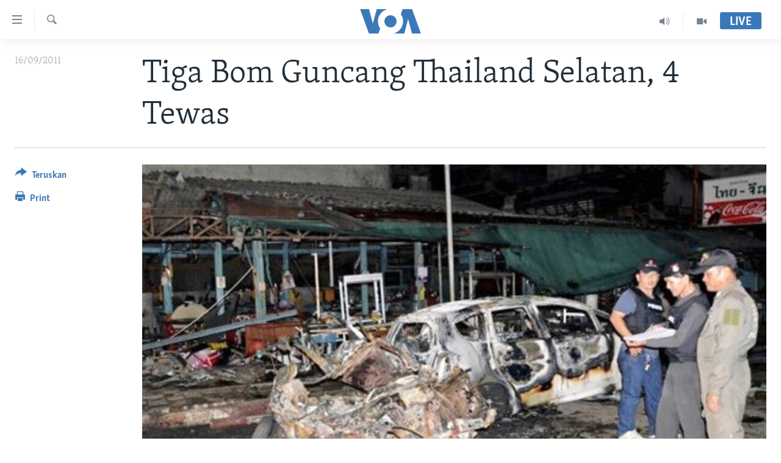

--- FILE ---
content_type: text/html; charset=utf-8
request_url: https://www.voaindonesia.com/a/tiga-bom-guncang-thailand-selatan-4-tewas-129974748/98263.html
body_size: 9292
content:

<!DOCTYPE html>
<html lang="id" dir="ltr" class="no-js">
<head>
<link href="/Content/responsive/VOA/id/VOA-id.css?&amp;av=0.0.0.0&amp;cb=306" rel="stylesheet"/>
<script src="https://tags.voaindonesia.com/voa-pangea/prod/utag.sync.js"></script> <script type='text/javascript' src='https://www.youtube.com/iframe_api' async></script>
<script type="text/javascript">
//a general 'js' detection, must be on top level in <head>, due to CSS performance
document.documentElement.className = "js";
var cacheBuster = "306";
var appBaseUrl = "/";
var imgEnhancerBreakpoints = [0, 144, 256, 408, 650, 1023, 1597];
var isLoggingEnabled = false;
var isPreviewPage = false;
var isLivePreviewPage = false;
if (!isPreviewPage) {
window.RFE = window.RFE || {};
window.RFE.cacheEnabledByParam = window.location.href.indexOf('nocache=1') === -1;
const url = new URL(window.location.href);
const params = new URLSearchParams(url.search);
// Remove the 'nocache' parameter
params.delete('nocache');
// Update the URL without the 'nocache' parameter
url.search = params.toString();
window.history.replaceState(null, '', url.toString());
} else {
window.addEventListener('load', function() {
const links = window.document.links;
for (let i = 0; i < links.length; i++) {
links[i].href = '#';
links[i].target = '_self';
}
})
}
var pwaEnabled = false;
var swCacheDisabled;
</script>
<meta charset="utf-8" />
<title>Tiga Bom Guncang Thailand Selatan, 4 Tewas</title>
<meta name="description" content="Tiga ledakan bom mengguncang Provinsi Narathiwat di Thailand selatan menewaskan sedikitnya empat orang hari Jumat." />
<meta name="keywords" content="Berita, Dunia" />
<meta name="viewport" content="width=device-width, initial-scale=1.0" />
<meta http-equiv="X-UA-Compatible" content="IE=edge" />
<meta name="robots" content="max-image-preview:large"><meta property="fb:pages" content="145990654824" />
<meta name="msvalidate.01" content="3286EE554B6F672A6F2E608C02343C0E" />
<link href="https://www.voaindonesia.com/a/tiga-bom-guncang-thailand-selatan-4-tewas-129974748/98263.html" rel="canonical" />
<meta name="apple-mobile-web-app-title" content="VOA" />
<meta name="apple-mobile-web-app-status-bar-style" content="black" />
<meta name="apple-itunes-app" content="app-id=632618796, app-argument=//98263.ltr" />
<meta content="Tiga Bom Guncang Thailand Selatan, 4 Tewas" property="og:title" />
<meta content="Tiga ledakan bom mengguncang Provinsi Narathiwat di Thailand selatan menewaskan sedikitnya empat orang hari Jumat." property="og:description" />
<meta content="article" property="og:type" />
<meta content="https://www.voaindonesia.com/a/tiga-bom-guncang-thailand-selatan-4-tewas-129974748/98263.html" property="og:url" />
<meta content="VOA Indonesia" property="og:site_name" />
<meta content="https://www.facebook.com/voaindonesia" property="article:publisher" />
<meta content="https://gdb.voanews.com/b3995d25-c8b8-421b-89b0-3e6d3d9d98ca_w1200_h630.jpg" property="og:image" />
<meta content="1200" property="og:image:width" />
<meta content="630" property="og:image:height" />
<meta content="277452202365916" property="fb:app_id" />
<meta content="summary_large_image" name="twitter:card" />
<meta content="@voaindonesia" name="twitter:site" />
<meta content="https://gdb.voanews.com/b3995d25-c8b8-421b-89b0-3e6d3d9d98ca_w1200_h630.jpg" name="twitter:image" />
<meta content="Tiga Bom Guncang Thailand Selatan, 4 Tewas" name="twitter:title" />
<meta content="Tiga ledakan bom mengguncang Provinsi Narathiwat di Thailand selatan menewaskan sedikitnya empat orang hari Jumat." name="twitter:description" />
<link rel="amphtml" href="https://www.voaindonesia.com/amp/tiga-bom-guncang-thailand-selatan-4-tewas-129974748/98263.html" />
<script type="application/ld+json">{"articleSection":"","isAccessibleForFree":true,"headline":"Tiga Bom Guncang Thailand Selatan, 4 Tewas","inLanguage":"id","keywords":"Berita, Dunia","author":{"@type":"Person","name":"VOA"},"datePublished":"2011-09-16 00:00:00Z","dateModified":"2011-09-16 00:00:00Z","publisher":{"logo":{"width":512,"height":220,"@type":"ImageObject","url":"https://www.voaindonesia.com/Content/responsive/VOA/id/img/logo.png"},"@type":"NewsMediaOrganization","url":"https://www.voaindonesia.com","sameAs":["https://facebook.com/voaindonesia","https://www.twitter.com/voaindonesia","https://www.youtube.com/voaindonesia","https://instagram.com/voaindonesia/"],"name":"VOA Indonesia | Berita AS, Dunia, Indonesia, Diaspora Indonesia di AS","alternateName":""},"@context":"https://schema.org","@type":"NewsArticle","mainEntityOfPage":"https://www.voaindonesia.com/a/tiga-bom-guncang-thailand-selatan-4-tewas-129974748/98263.html","url":"https://www.voaindonesia.com/a/tiga-bom-guncang-thailand-selatan-4-tewas-129974748/98263.html","description":"Tiga ledakan bom mengguncang Provinsi Narathiwat di Thailand selatan menewaskan sedikitnya empat orang hari Jumat.","image":{"width":1080,"height":608,"@type":"ImageObject","url":"https://gdb.voanews.com/b3995d25-c8b8-421b-89b0-3e6d3d9d98ca_w1080_h608.jpg"},"name":"Tiga Bom Guncang Thailand Selatan, 4 Tewas"}</script>
<script src="/Scripts/responsive/infographics.b?v=dVbZ-Cza7s4UoO3BqYSZdbxQZVF4BOLP5EfYDs4kqEo1&amp;av=0.0.0.0&amp;cb=306"></script>
<script src="/Scripts/responsive/loader.b?v=Q26XNwrL6vJYKjqFQRDnx01Lk2pi1mRsuLEaVKMsvpA1&amp;av=0.0.0.0&amp;cb=306"></script>
<link rel="icon" type="image/svg+xml" href="/Content/responsive/VOA/img/webApp/favicon.svg" />
<link rel="alternate icon" href="/Content/responsive/VOA/img/webApp/favicon.ico" />
<link rel="apple-touch-icon" sizes="152x152" href="/Content/responsive/VOA/img/webApp/ico-152x152.png" />
<link rel="apple-touch-icon" sizes="144x144" href="/Content/responsive/VOA/img/webApp/ico-144x144.png" />
<link rel="apple-touch-icon" sizes="114x114" href="/Content/responsive/VOA/img/webApp/ico-114x114.png" />
<link rel="apple-touch-icon" sizes="72x72" href="/Content/responsive/VOA/img/webApp/ico-72x72.png" />
<link rel="apple-touch-icon-precomposed" href="/Content/responsive/VOA/img/webApp/ico-57x57.png" />
<link rel="icon" sizes="192x192" href="/Content/responsive/VOA/img/webApp/ico-192x192.png" />
<link rel="icon" sizes="128x128" href="/Content/responsive/VOA/img/webApp/ico-128x128.png" />
<meta name="msapplication-TileColor" content="#ffffff" />
<meta name="msapplication-TileImage" content="/Content/responsive/VOA/img/webApp/ico-144x144.png" />
<link rel="alternate" type="application/rss+xml" title="VOA - Top Stories [RSS]" href="/api/" />
<link rel="sitemap" type="application/rss+xml" href="/sitemap.xml" />
</head>
<body class=" nav-no-loaded cc_theme pg-article print-lay-article js-category-to-nav nojs-images ">
<script type="text/javascript" >
var analyticsData = {url:"https://www.voaindonesia.com/a/tiga-bom-guncang-thailand-selatan-4-tewas-129974748/98263.html",property_id:"466",article_uid:"98263",page_title:"Tiga Bom Guncang Thailand Selatan, 4 Tewas",page_type:"article",content_type:"article",subcontent_type:"article",last_modified:"2011-09-16 00.00.00Z",pub_datetime:"2011-09-16 00.00.00Z",pub_year:"2011",pub_month:"09",pub_day:"16",pub_hour:"00",pub_weekday:"Friday",section:"article",english_section:"news",byline:"",categories:"news,world",domain:"www.voaindonesia.com",language:"Indonesian",language_service:"VOA Indonesian",platform:"web",copied:"no",copied_article:"",copied_title:"",runs_js:"Yes",cms_release:"8.44.0.0.306",enviro_type:"prod",slug:"tiga-bom-guncang-thailand-selatan-4-tewas-129974748",entity:"VOA",short_language_service:"IND",platform_short:"W",page_name:"Tiga Bom Guncang Thailand Selatan, 4 Tewas"};
</script>
<noscript><iframe src="https://www.googletagmanager.com/ns.html?id=GTM-N8MP7P" height="0" width="0" style="display:none;visibility:hidden"></iframe></noscript><script type="text/javascript" data-cookiecategory="analytics">
var gtmEventObject = Object.assign({}, analyticsData, {event: 'page_meta_ready'});window.dataLayer = window.dataLayer || [];window.dataLayer.push(gtmEventObject);
if (top.location === self.location) { //if not inside of an IFrame
var renderGtm = "true";
if (renderGtm === "true") {
(function(w,d,s,l,i){w[l]=w[l]||[];w[l].push({'gtm.start':new Date().getTime(),event:'gtm.js'});var f=d.getElementsByTagName(s)[0],j=d.createElement(s),dl=l!='dataLayer'?'&l='+l:'';j.async=true;j.src='//www.googletagmanager.com/gtm.js?id='+i+dl;f.parentNode.insertBefore(j,f);})(window,document,'script','dataLayer','GTM-N8MP7P');
}
}
</script>
<!--Analytics tag js version start-->
<script type="text/javascript" data-cookiecategory="analytics">
var utag_data = Object.assign({}, analyticsData, {});
if(typeof(TealiumTagFrom)==='function' && typeof(TealiumTagSearchKeyword)==='function') {
var utag_from=TealiumTagFrom();var utag_searchKeyword=TealiumTagSearchKeyword();
if(utag_searchKeyword!=null && utag_searchKeyword!=='' && utag_data["search_keyword"]==null) utag_data["search_keyword"]=utag_searchKeyword;if(utag_from!=null && utag_from!=='') utag_data["from"]=TealiumTagFrom();}
if(window.top!== window.self&&utag_data.page_type==="snippet"){utag_data.page_type = 'iframe';}
try{if(window.top!==window.self&&window.self.location.hostname===window.top.location.hostname){utag_data.platform = 'self-embed';utag_data.platform_short = 'se';}}catch(e){if(window.top!==window.self&&window.self.location.search.includes("platformType=self-embed")){utag_data.platform = 'cross-promo';utag_data.platform_short = 'cp';}}
(function(a,b,c,d){ a="https://tags.voaindonesia.com/voa-pangea/prod/utag.js"; b=document;c="script";d=b.createElement(c);d.src=a;d.type="text/java"+c;d.async=true; a=b.getElementsByTagName(c)[0];a.parentNode.insertBefore(d,a); })();
</script>
<!--Analytics tag js version end-->
<!-- Analytics tag management NoScript -->
<noscript>
<img style="position: absolute; border: none;" src="https://ssc.voaindonesia.com/b/ss/bbgprod,bbgentityvoa/1/G.4--NS/1853271900?pageName=voa%3aind%3aw%3aarticle%3atiga%20bom%20guncang%20thailand%20selatan%2c%204%20tewas&amp;c6=tiga%20bom%20guncang%20thailand%20selatan%2c%204%20tewas&amp;v36=8.44.0.0.306&amp;v6=D=c6&amp;g=https%3a%2f%2fwww.voaindonesia.com%2fa%2ftiga-bom-guncang-thailand-selatan-4-tewas-129974748%2f98263.html&amp;c1=D=g&amp;v1=D=g&amp;events=event1,event52&amp;c16=voa%20indonesian&amp;v16=D=c16&amp;c5=news&amp;v5=D=c5&amp;ch=article&amp;c15=indonesian&amp;v15=D=c15&amp;c4=article&amp;v4=D=c4&amp;c14=98263&amp;v14=D=c14&amp;v20=no&amp;c17=web&amp;v17=D=c17&amp;mcorgid=518abc7455e462b97f000101%40adobeorg&amp;server=www.voaindonesia.com&amp;pageType=D=c4&amp;ns=bbg&amp;v29=D=server&amp;v25=voa&amp;v30=466&amp;v105=D=User-Agent " alt="analytics" width="1" height="1" /></noscript>
<!-- End of Analytics tag management NoScript -->
<!--*** Accessibility links - For ScreenReaders only ***-->
<section>
<div class="sr-only">
<h2>Tautan-tautan Akses</h2>
<ul>
<li><a href="#content" data-disable-smooth-scroll="1">Lanjut ke Konten Utama</a></li>
<li><a href="#navigation" data-disable-smooth-scroll="1">Lanjut ke Navigasi Utama
</a></li>
<li><a href="#txtHeaderSearch" data-disable-smooth-scroll="1">Lanjut ke Pencarian</a></li>
</ul>
</div>
</section>
<div dir="ltr">
<div id="page">
<aside>
<div class="c-lightbox overlay-modal">
<div class="c-lightbox__intro">
<h2 class="c-lightbox__intro-title"></h2>
<button class="btn btn--rounded c-lightbox__btn c-lightbox__intro-next" title="Berikutnya">
<span class="ico ico--rounded ico-chevron-forward"></span>
<span class="sr-only">Berikutnya</span>
</button>
</div>
<div class="c-lightbox__nav">
<button class="btn btn--rounded c-lightbox__btn c-lightbox__btn--close" title="Tutup">
<span class="ico ico--rounded ico-close"></span>
<span class="sr-only">Tutup</span>
</button>
<button class="btn btn--rounded c-lightbox__btn c-lightbox__btn--prev" title="Sebelumnya">
<span class="ico ico--rounded ico-chevron-backward"></span>
<span class="sr-only">Sebelumnya</span>
</button>
<button class="btn btn--rounded c-lightbox__btn c-lightbox__btn--next" title="Berikutnya">
<span class="ico ico--rounded ico-chevron-forward"></span>
<span class="sr-only">Berikutnya</span>
</button>
</div>
<div class="c-lightbox__content-wrap">
<figure class="c-lightbox__content">
<span class="c-spinner c-spinner--lightbox">
<img src="/Content/responsive/img/player-spinner.png"
alt="mohon tunggu"
title="mohon tunggu" />
</span>
<div class="c-lightbox__img">
<div class="thumb">
<img src="" alt="" />
</div>
</div>
<figcaption>
<div class="c-lightbox__info c-lightbox__info--foot">
<span class="c-lightbox__counter"></span>
<span class="caption c-lightbox__caption"></span>
</div>
</figcaption>
</figure>
</div>
<div class="hidden">
<div class="content-advisory__box content-advisory__box--lightbox">
<span class="content-advisory__box-text">This image contains sensitive content which some people may find offensive or disturbing.</span>
<button class="btn btn--transparent content-advisory__box-btn m-t-md" value="text" type="button">
<span class="btn__text">
Click to reveal
</span>
</button>
</div>
</div>
</div>
<div class="print-dialogue">
<div class="container">
<h3 class="print-dialogue__title section-head">Print Options:</h3>
<div class="print-dialogue__opts">
<ul class="print-dialogue__opt-group">
<li class="form__group form__group--checkbox">
<input class="form__check " id="checkboxImages" name="checkboxImages" type="checkbox" checked="checked" />
<label for="checkboxImages" class="form__label m-t-md">Images</label>
</li>
<li class="form__group form__group--checkbox">
<input class="form__check " id="checkboxMultimedia" name="checkboxMultimedia" type="checkbox" checked="checked" />
<label for="checkboxMultimedia" class="form__label m-t-md">Multimedia</label>
</li>
</ul>
<ul class="print-dialogue__opt-group">
<li class="form__group form__group--checkbox">
<input class="form__check " id="checkboxEmbedded" name="checkboxEmbedded" type="checkbox" checked="checked" />
<label for="checkboxEmbedded" class="form__label m-t-md">Embedded Content</label>
</li>
<li class="hidden">
<input class="form__check " id="checkboxComments" name="checkboxComments" type="checkbox" />
<label for="checkboxComments" class="form__label m-t-md">Comments</label>
</li>
</ul>
</div>
<div class="print-dialogue__buttons">
<button class="btn btn--secondary close-button" type="button" title="Batalkan">
<span class="btn__text ">Batalkan</span>
</button>
<button class="btn btn-cust-print m-l-sm" type="button" title="Print">
<span class="btn__text ">Print</span>
</button>
</div>
</div>
</div>
<div class="ctc-message pos-fix">
<div class="ctc-message__inner">Link has been copied to clipboard</div>
</div>
</aside>
<div class="hdr-20 hdr-20--big">
<div class="hdr-20__inner">
<div class="hdr-20__max pos-rel">
<div class="hdr-20__side hdr-20__side--primary d-flex">
<label data-for="main-menu-ctrl" data-switcher-trigger="true" data-switch-target="main-menu-ctrl" class="burger hdr-trigger pos-rel trans-trigger" data-trans-evt="click" data-trans-id="menu">
<span class="ico ico-close hdr-trigger__ico hdr-trigger__ico--close burger__ico burger__ico--close"></span>
<span class="ico ico-menu hdr-trigger__ico hdr-trigger__ico--open burger__ico burger__ico--open"></span>
</label>
<div class="menu-pnl pos-fix trans-target" data-switch-target="main-menu-ctrl" data-trans-id="menu">
<div class="menu-pnl__inner">
<nav class="main-nav menu-pnl__item menu-pnl__item--first">
<ul class="main-nav__list accordeon" data-analytics-tales="false" data-promo-name="link" data-location-name="nav,secnav">
<li class="main-nav__item">
<a class="main-nav__item-name main-nav__item-name--link" href="http://m.voaindonesia.com/" title="Beranda" >Beranda</a>
</li>
<li class="main-nav__item">
<a class="main-nav__item-name main-nav__item-name--link" href="/BeritaDunia" title="Dunia" data-item-name="world-news" >Dunia</a>
</li>
<li class="main-nav__item">
<a class="main-nav__item-name main-nav__item-name--link" href="/Video" title="Video" data-item-name="video" >Video</a>
</li>
<li class="main-nav__item">
<a class="main-nav__item-name main-nav__item-name--link" href="/Polygraph" title="Polygraph" data-item-name="polygraph" >Polygraph</a>
</li>
<li class="main-nav__item">
<a class="main-nav__item-name main-nav__item-name--link" href="https://www.voaindonesia.com/programs/tv" title="Daftar Program" >Daftar Program</a>
</li>
</ul>
</nav>
<div class="menu-pnl__item">
<a href="https://learningenglish.voanews.com/" class="menu-pnl__item-link" alt="Learning English">Learning English</a>
</div>
<div class="menu-pnl__item menu-pnl__item--social">
<h5 class="menu-pnl__sub-head">Ikuti Kami</h5>
<a href="https://facebook.com/voaindonesia" title="Ikuti kami di Facebook" data-analytics-text="follow_on_facebook" class="btn btn--rounded btn--social-inverted menu-pnl__btn js-social-btn btn-facebook" target="_blank" rel="noopener">
<span class="ico ico-facebook-alt ico--rounded"></span>
</a>
<a href="https://www.twitter.com/voaindonesia" title="Ikuti kami di Twitter" data-analytics-text="follow_on_twitter" class="btn btn--rounded btn--social-inverted menu-pnl__btn js-social-btn btn-twitter" target="_blank" rel="noopener">
<span class="ico ico-twitter ico--rounded"></span>
</a>
<a href="https://www.youtube.com/voaindonesia" title="Ikuti kami di YouTube" data-analytics-text="follow_on_youtube" class="btn btn--rounded btn--social-inverted menu-pnl__btn js-social-btn btn-youtube" target="_blank" rel="noopener">
<span class="ico ico-youtube ico--rounded"></span>
</a>
<a href="https://instagram.com/voaindonesia/" title="Ikuti kami di Instagram" data-analytics-text="follow_on_instagram" class="btn btn--rounded btn--social-inverted menu-pnl__btn js-social-btn btn-instagram" target="_blank" rel="noopener">
<span class="ico ico-instagram ico--rounded"></span>
</a>
</div>
<div class="menu-pnl__item">
<a href="/navigation/allsites" class="menu-pnl__item-link">
<span class="ico ico-languages "></span>
Bahasa-bahasa
</a>
</div>
</div>
</div>
<label data-for="top-search-ctrl" data-switcher-trigger="true" data-switch-target="top-search-ctrl" class="top-srch-trigger hdr-trigger">
<span class="ico ico-close hdr-trigger__ico hdr-trigger__ico--close top-srch-trigger__ico top-srch-trigger__ico--close"></span>
<span class="ico ico-search hdr-trigger__ico hdr-trigger__ico--open top-srch-trigger__ico top-srch-trigger__ico--open"></span>
</label>
<div class="srch-top srch-top--in-header" data-switch-target="top-search-ctrl">
<div class="container">
<form action="/s" class="srch-top__form srch-top__form--in-header" id="form-topSearchHeader" method="get" role="search"><label for="txtHeaderSearch" class="sr-only">Cari</label>
<input type="text" id="txtHeaderSearch" name="k" placeholder="cari..." accesskey="s" value="" class="srch-top__input analyticstag-event" onkeydown="if (event.keyCode === 13) { FireAnalyticsTagEventOnSearch('search', $dom.get('#txtHeaderSearch')[0].value) }" />
<button title="Cari" type="submit" class="btn btn--top-srch analyticstag-event" onclick="FireAnalyticsTagEventOnSearch('search', $dom.get('#txtHeaderSearch')[0].value) ">
<span class="ico ico-search"></span>
</button></form>
</div>
</div>
<a href="/" class="main-logo-link">
<img src="/Content/responsive/VOA/id/img/logo-compact.svg" class="main-logo main-logo--comp" alt="site logo">
<img src="/Content/responsive/VOA/id/img/logo.svg" class="main-logo main-logo--big" alt="site logo">
</a>
</div>
<div class="hdr-20__side hdr-20__side--secondary d-flex">
<a href="/Video" title="Video" class="hdr-20__secondary-item" data-item-name="video">
<span class="ico ico-video hdr-20__secondary-icon"></span>
</a>
<a href="/p/3890.html" title="Audio" class="hdr-20__secondary-item" data-item-name="audio">
<span class="ico ico-audio hdr-20__secondary-icon"></span>
</a>
<a href="/s" title="Cari" class="hdr-20__secondary-item hdr-20__secondary-item--search" data-item-name="search">
<span class="ico ico-search hdr-20__secondary-icon hdr-20__secondary-icon--search"></span>
</a>
<div class="hdr-20__secondary-item live-b-drop">
<div class="live-b-drop__off">
<a href="/live/" class="live-b-drop__link" title="Live" data-item-name="live">
<span class="badge badge--live-btn badge--live-btn-off">
Live
</span>
</a>
</div>
<div class="live-b-drop__on hidden">
<label data-for="live-ctrl" data-switcher-trigger="true" data-switch-target="live-ctrl" class="live-b-drop__label pos-rel">
<span class="badge badge--live badge--live-btn">
Live
</span>
<span class="ico ico-close live-b-drop__label-ico live-b-drop__label-ico--close"></span>
</label>
<div class="live-b-drop__panel" id="targetLivePanelDiv" data-switch-target="live-ctrl"></div>
</div>
</div>
<div class="srch-bottom">
<form action="/s" class="srch-bottom__form d-flex" id="form-bottomSearch" method="get" role="search"><label for="txtSearch" class="sr-only">Cari</label>
<input type="search" id="txtSearch" name="k" placeholder="cari..." accesskey="s" value="" class="srch-bottom__input analyticstag-event" onkeydown="if (event.keyCode === 13) { FireAnalyticsTagEventOnSearch('search', $dom.get('#txtSearch')[0].value) }" />
<button title="Cari" type="submit" class="btn btn--bottom-srch analyticstag-event" onclick="FireAnalyticsTagEventOnSearch('search', $dom.get('#txtSearch')[0].value) ">
<span class="ico ico-search"></span>
</button></form>
</div>
</div>
<img src="/Content/responsive/VOA/id/img/logo-print.gif" class="logo-print" alt="site logo">
<img src="/Content/responsive/VOA/id/img/logo-print_color.png" class="logo-print logo-print--color" alt="site logo">
</div>
</div>
</div>
<script>
if (document.body.className.indexOf('pg-home') > -1) {
var nav2In = document.querySelector('.hdr-20__inner');
var nav2Sec = document.querySelector('.hdr-20__side--secondary');
var secStyle = window.getComputedStyle(nav2Sec);
if (nav2In && window.pageYOffset < 150 && secStyle['position'] !== 'fixed') {
nav2In.classList.add('hdr-20__inner--big')
}
}
</script>
<div class="c-hlights c-hlights--breaking c-hlights--no-item" data-hlight-display="mobile,desktop">
<div class="c-hlights__wrap container p-0">
<div class="c-hlights__nav">
<a role="button" href="#" title="Sebelumnya">
<span class="ico ico-chevron-backward m-0"></span>
<span class="sr-only">Sebelumnya</span>
</a>
<a role="button" href="#" title="Berikutnya">
<span class="ico ico-chevron-forward m-0"></span>
<span class="sr-only">Berikutnya</span>
</a>
</div>
<span class="c-hlights__label">
<span class="">Breaking News</span>
<span class="switcher-trigger">
<label data-for="more-less-1" data-switcher-trigger="true" class="switcher-trigger__label switcher-trigger__label--more p-b-0" title="Tampilkan selengkapnya">
<span class="ico ico-chevron-down"></span>
</label>
<label data-for="more-less-1" data-switcher-trigger="true" class="switcher-trigger__label switcher-trigger__label--less p-b-0" title="Show less">
<span class="ico ico-chevron-up"></span>
</label>
</span>
</span>
<ul class="c-hlights__items switcher-target" data-switch-target="more-less-1">
</ul>
</div>
</div> <div id="content">
<main class="container">
<div class="hdr-container">
<div class="row">
<div class="col-category col-xs-12 col-md-2 pull-left"></div><div class="col-title col-xs-12 col-md-10 pull-right"> <h1 class="title pg-title">
Tiga Bom Guncang Thailand Selatan, 4 Tewas
</h1>
</div><div class="col-publishing-details col-xs-12 col-sm-12 col-md-2 pull-left"> <div class="publishing-details ">
<div class="published">
<span class="date" >
<time pubdate="pubdate" datetime="2011-09-16T07:00:00+07:00">
16/09/2011
</time>
</span>
</div>
</div>
</div><div class="col-lg-12 separator"> <div class="separator">
<hr class="title-line" />
</div>
</div><div class="col-multimedia col-xs-12 col-md-10 pull-right"> <div class="cover-media">
<figure class="media-image js-media-expand">
<div class="img-wrap">
<div class="thumb thumb16_9">
<img src="https://gdb.voanews.com/7f5759f1-df86-4284-8065-051d24646220_w250_r1_s.jpg" alt="Pasukan keamanan Thailand memeriksa lokasi ledakan bom di kota Sungai Kolok, propinsi Narathiwat, Jumat (16/9)." />
</div>
</div>
<figcaption>
<span class="caption">Pasukan keamanan Thailand memeriksa lokasi ledakan bom di kota Sungai Kolok, propinsi Narathiwat, Jumat (16/9).</span>
</figcaption>
</figure>
</div>
</div><div class="col-xs-12 col-md-2 pull-left article-share pos-rel"> <div class="share--box">
<div class="sticky-share-container" style="display:none">
<div class="container">
<a href="https://www.voaindonesia.com" id="logo-sticky-share">&nbsp;</a>
<div class="pg-title pg-title--sticky-share">
Tiga Bom Guncang Thailand Selatan, 4 Tewas
</div>
<div class="sticked-nav-actions">
<!--This part is for sticky navigation display-->
<p class="buttons link-content-sharing p-0 ">
<button class="btn btn--link btn-content-sharing p-t-0 " id="btnContentSharing" value="text" role="Button" type="" title="Pilihan penerusan lainnya">
<span class="ico ico-share ico--l"></span>
<span class="btn__text ">
Teruskan
</span>
</button>
</p>
<aside class="content-sharing js-content-sharing js-content-sharing--apply-sticky content-sharing--sticky"
role="complementary"
data-share-url="https://www.voaindonesia.com/a/tiga-bom-guncang-thailand-selatan-4-tewas-129974748/98263.html" data-share-title="Tiga Bom Guncang Thailand Selatan, 4 Tewas" data-share-text="Tiga ledakan bom mengguncang Provinsi Narathiwat di Thailand selatan menewaskan sedikitnya empat orang hari Jumat.">
<div class="content-sharing__popover">
<h6 class="content-sharing__title">Teruskan</h6>
<button href="#close" id="btnCloseSharing" class="btn btn--text-like content-sharing__close-btn">
<span class="ico ico-close ico--l"></span>
</button>
<ul class="content-sharing__list">
<li class="content-sharing__item">
<div class="ctc ">
<input type="text" class="ctc__input" readonly="readonly">
<a href="" js-href="https://www.voaindonesia.com/a/tiga-bom-guncang-thailand-selatan-4-tewas-129974748/98263.html" class="content-sharing__link ctc__button">
<span class="ico ico-copy-link ico--rounded ico--s"></span>
<span class="content-sharing__link-text">Copy link</span>
</a>
</div>
</li>
<li class="content-sharing__item">
<a href="https://facebook.com/sharer.php?u=https%3a%2f%2fwww.voaindonesia.com%2fa%2ftiga-bom-guncang-thailand-selatan-4-tewas-129974748%2f98263.html"
data-analytics-text="share_on_facebook"
title="Facebook" target="_blank"
class="content-sharing__link js-social-btn">
<span class="ico ico-facebook ico--rounded ico--s"></span>
<span class="content-sharing__link-text">Facebook</span>
</a>
</li>
<li class="content-sharing__item">
<a href="https://twitter.com/share?url=https%3a%2f%2fwww.voaindonesia.com%2fa%2ftiga-bom-guncang-thailand-selatan-4-tewas-129974748%2f98263.html&amp;text=Tiga+Bom+Guncang+Thailand+Selatan%2c+4+Tewas"
data-analytics-text="share_on_twitter"
title="Twitter" target="_blank"
class="content-sharing__link js-social-btn">
<span class="ico ico-twitter ico--rounded ico--s"></span>
<span class="content-sharing__link-text">Twitter</span>
</a>
</li>
<li class="content-sharing__item visible-xs-inline-block visible-sm-inline-block">
<a href="whatsapp://send?text=https%3a%2f%2fwww.voaindonesia.com%2fa%2ftiga-bom-guncang-thailand-selatan-4-tewas-129974748%2f98263.html"
data-analytics-text="share_on_whatsapp"
title="WhatsApp" target="_blank"
class="content-sharing__link js-social-btn">
<span class="ico ico-whatsapp ico--rounded ico--s"></span>
<span class="content-sharing__link-text">WhatsApp</span>
</a>
</li>
<li class="content-sharing__item visible-md-inline-block visible-lg-inline-block">
<a href="https://web.whatsapp.com/send?text=https%3a%2f%2fwww.voaindonesia.com%2fa%2ftiga-bom-guncang-thailand-selatan-4-tewas-129974748%2f98263.html"
data-analytics-text="share_on_whatsapp_desktop"
title="WhatsApp" target="_blank"
class="content-sharing__link js-social-btn">
<span class="ico ico-whatsapp ico--rounded ico--s"></span>
<span class="content-sharing__link-text">WhatsApp</span>
</a>
</li>
<li class="content-sharing__item visible-xs-inline-block visible-sm-inline-block">
<a href="https://line.me/R/msg/text/?https%3a%2f%2fwww.voaindonesia.com%2fa%2ftiga-bom-guncang-thailand-selatan-4-tewas-129974748%2f98263.html"
data-analytics-text="share_on_line"
title="Line" target="_blank"
class="content-sharing__link js-social-btn">
<span class="ico ico-line ico--rounded ico--s"></span>
<span class="content-sharing__link-text">Line</span>
</a>
</li>
<li class="content-sharing__item visible-md-inline-block visible-lg-inline-block">
<a href="https://timeline.line.me/social-plugin/share?url=https%3a%2f%2fwww.voaindonesia.com%2fa%2ftiga-bom-guncang-thailand-selatan-4-tewas-129974748%2f98263.html"
data-analytics-text="share_on_line_desktop"
title="Line" target="_blank"
class="content-sharing__link js-social-btn">
<span class="ico ico-line ico--rounded ico--s"></span>
<span class="content-sharing__link-text">Line</span>
</a>
</li>
<li class="content-sharing__item">
<a href="mailto:?body=https%3a%2f%2fwww.voaindonesia.com%2fa%2ftiga-bom-guncang-thailand-selatan-4-tewas-129974748%2f98263.html&amp;subject=Tiga Bom Guncang Thailand Selatan, 4 Tewas"
title="Email"
class="content-sharing__link ">
<span class="ico ico-email ico--rounded ico--s"></span>
<span class="content-sharing__link-text">Email</span>
</a>
</li>
</ul>
</div>
</aside>
</div>
</div>
</div>
<div class="links">
<p class="buttons link-content-sharing p-0 ">
<button class="btn btn--link btn-content-sharing p-t-0 " id="btnContentSharing" value="text" role="Button" type="" title="Pilihan penerusan lainnya">
<span class="ico ico-share ico--l"></span>
<span class="btn__text ">
Teruskan
</span>
</button>
</p>
<aside class="content-sharing js-content-sharing " role="complementary"
data-share-url="https://www.voaindonesia.com/a/tiga-bom-guncang-thailand-selatan-4-tewas-129974748/98263.html" data-share-title="Tiga Bom Guncang Thailand Selatan, 4 Tewas" data-share-text="Tiga ledakan bom mengguncang Provinsi Narathiwat di Thailand selatan menewaskan sedikitnya empat orang hari Jumat.">
<div class="content-sharing__popover">
<h6 class="content-sharing__title">Teruskan</h6>
<button href="#close" id="btnCloseSharing" class="btn btn--text-like content-sharing__close-btn">
<span class="ico ico-close ico--l"></span>
</button>
<ul class="content-sharing__list">
<li class="content-sharing__item">
<div class="ctc ">
<input type="text" class="ctc__input" readonly="readonly">
<a href="" js-href="https://www.voaindonesia.com/a/tiga-bom-guncang-thailand-selatan-4-tewas-129974748/98263.html" class="content-sharing__link ctc__button">
<span class="ico ico-copy-link ico--rounded ico--l"></span>
<span class="content-sharing__link-text">Copy link</span>
</a>
</div>
</li>
<li class="content-sharing__item">
<a href="https://facebook.com/sharer.php?u=https%3a%2f%2fwww.voaindonesia.com%2fa%2ftiga-bom-guncang-thailand-selatan-4-tewas-129974748%2f98263.html"
data-analytics-text="share_on_facebook"
title="Facebook" target="_blank"
class="content-sharing__link js-social-btn">
<span class="ico ico-facebook ico--rounded ico--l"></span>
<span class="content-sharing__link-text">Facebook</span>
</a>
</li>
<li class="content-sharing__item">
<a href="https://twitter.com/share?url=https%3a%2f%2fwww.voaindonesia.com%2fa%2ftiga-bom-guncang-thailand-selatan-4-tewas-129974748%2f98263.html&amp;text=Tiga+Bom+Guncang+Thailand+Selatan%2c+4+Tewas"
data-analytics-text="share_on_twitter"
title="Twitter" target="_blank"
class="content-sharing__link js-social-btn">
<span class="ico ico-twitter ico--rounded ico--l"></span>
<span class="content-sharing__link-text">Twitter</span>
</a>
</li>
<li class="content-sharing__item visible-xs-inline-block visible-sm-inline-block">
<a href="whatsapp://send?text=https%3a%2f%2fwww.voaindonesia.com%2fa%2ftiga-bom-guncang-thailand-selatan-4-tewas-129974748%2f98263.html"
data-analytics-text="share_on_whatsapp"
title="WhatsApp" target="_blank"
class="content-sharing__link js-social-btn">
<span class="ico ico-whatsapp ico--rounded ico--l"></span>
<span class="content-sharing__link-text">WhatsApp</span>
</a>
</li>
<li class="content-sharing__item visible-md-inline-block visible-lg-inline-block">
<a href="https://web.whatsapp.com/send?text=https%3a%2f%2fwww.voaindonesia.com%2fa%2ftiga-bom-guncang-thailand-selatan-4-tewas-129974748%2f98263.html"
data-analytics-text="share_on_whatsapp_desktop"
title="WhatsApp" target="_blank"
class="content-sharing__link js-social-btn">
<span class="ico ico-whatsapp ico--rounded ico--l"></span>
<span class="content-sharing__link-text">WhatsApp</span>
</a>
</li>
<li class="content-sharing__item visible-xs-inline-block visible-sm-inline-block">
<a href="https://line.me/R/msg/text/?https%3a%2f%2fwww.voaindonesia.com%2fa%2ftiga-bom-guncang-thailand-selatan-4-tewas-129974748%2f98263.html"
data-analytics-text="share_on_line"
title="Line" target="_blank"
class="content-sharing__link js-social-btn">
<span class="ico ico-line ico--rounded ico--l"></span>
<span class="content-sharing__link-text">Line</span>
</a>
</li>
<li class="content-sharing__item visible-md-inline-block visible-lg-inline-block">
<a href="https://timeline.line.me/social-plugin/share?url=https%3a%2f%2fwww.voaindonesia.com%2fa%2ftiga-bom-guncang-thailand-selatan-4-tewas-129974748%2f98263.html"
data-analytics-text="share_on_line_desktop"
title="Line" target="_blank"
class="content-sharing__link js-social-btn">
<span class="ico ico-line ico--rounded ico--l"></span>
<span class="content-sharing__link-text">Line</span>
</a>
</li>
<li class="content-sharing__item">
<a href="mailto:?body=https%3a%2f%2fwww.voaindonesia.com%2fa%2ftiga-bom-guncang-thailand-selatan-4-tewas-129974748%2f98263.html&amp;subject=Tiga Bom Guncang Thailand Selatan, 4 Tewas"
title="Email"
class="content-sharing__link ">
<span class="ico ico-email ico--rounded ico--l"></span>
<span class="content-sharing__link-text">Email</span>
</a>
</li>
</ul>
</div>
</aside>
<p class="link-print visible-md visible-lg buttons p-0">
<button class="btn btn--link btn-print p-t-0" onclick="if (typeof FireAnalyticsTagEvent === 'function') {FireAnalyticsTagEvent({ on_page_event: 'print_story' });}return false" title="(CTRL+P)">
<span class="ico ico-print"></span>
<span class="btn__text">Print</span>
</button>
</p>
</div>
</div>
</div>
</div>
</div>
<div class="body-container">
<div class="row">
<div class="col-xs-12 col-sm-12 col-md-10 col-lg-10 pull-right">
<div class="row">
<div class="col-xs-12 col-sm-12 col-md-8 col-lg-8 pull-left bottom-offset content-offset">
<div class="intro intro--bold" >
<p >Tiga ledakan bom mengguncang Provinsi Narathiwat di Thailand selatan menewaskan sedikitnya empat orang hari Jumat.</p>
</div>
<div id="article-content" class="content-floated-wrap fb-quotable">
<div class="wsw">
<p>Tiga bom mengguncang Thailand hari Jumat menewaskan empat orang dan melukai sekitar 50 lainnya di Thailand selatan yang dilanda kericuhan.</p>
<p>Para pejabat mengatakan, bom pertama disembunyikan di sebuah sepeda motor dan meledak di luar sebuah organisasi komunitas Cina di distrik Sungai Golok, provinsi Narathiwat. Dikatakan, ledakan itu diikuti dua ledakan lain di sepanjang jalan yang sama, penuh bar dan hotel.</p>
<p>Pihak berwenang mengatakan, bom kedua tampaknya disembunyikan di sebuah sepeda motor dan bom ketiga di sebuah mobil.</p>
<p>Provinsi Narathiwat Selatan adalah satu dari tiga provinsi yang didominasi Muslim, yang berbatasan dengan Malaysia.</p>
<p>Lebih dari 4.600 orang telah tewas dalam kekerasan di provinsi Yala, Pattani dan Narathiwat sejak pemberontakan Muslim mulai berkobar di sana bulan Januari tahun 2004.</p>
</div>
</div>
</div>
<div class="col-xs-12 col-sm-12 col-md-4 col-lg-4 pull-left design-top-offset"> <div class="media-block-wrap">
<h2 class="section-head">Terkait</h2>
<div class="row">
<ul>
<li class="col-xs-12 col-sm-6 col-md-12 col-lg-12 mb-grid">
<div class="media-block ">
<a href="/a/pm-thailand-negara-hadapi-krisis-akibat-banjir-131382233/99128.html" class="img-wrap img-wrap--t-spac img-wrap--size-4 img-wrap--float" title="PM Thailand: Negara Hadapi Krisis Akibat Banjir">
<div class="thumb thumb16_9">
<noscript class="nojs-img">
<img src="https://gdb.voanews.com/7797c5d6-cee1-4f59-9b35-634dfa152405_w100_r1.jpg" alt="PM Thailand: Negara Hadapi Krisis Akibat Banjir" />
</noscript>
<img data-src="https://gdb.voanews.com/7797c5d6-cee1-4f59-9b35-634dfa152405_w33_r1.jpg" src="" alt="PM Thailand: Negara Hadapi Krisis Akibat Banjir" class=""/>
</div>
</a>
<div class="media-block__content media-block__content--h">
<a href="/a/pm-thailand-negara-hadapi-krisis-akibat-banjir-131382233/99128.html">
<h4 class="media-block__title media-block__title--size-4" title="PM Thailand: Negara Hadapi Krisis Akibat Banjir">
PM Thailand: Negara Hadapi Krisis Akibat Banjir
</h4>
</a>
</div>
</div>
</li>
<li class="col-xs-12 col-sm-6 col-md-12 col-lg-12 mb-grid">
<div class="media-block ">
<a href="/a/peretas-thailand-bajak-akun-twitter-pm-yingluck-shinawatra-130947648/98898.html" class="img-wrap img-wrap--t-spac img-wrap--size-4 img-wrap--float" title="Peretas Thailand Bajak Akun Twitter PM Yingluck Shinawatra">
<div class="thumb thumb16_9">
<noscript class="nojs-img">
<img src="https://gdb.voanews.com/edf184b9-145e-4af7-aa0d-9e98f203168e_w100_r1.jpg" alt="Peretas Thailand Bajak Akun Twitter PM Yingluck Shinawatra" />
</noscript>
<img data-src="https://gdb.voanews.com/edf184b9-145e-4af7-aa0d-9e98f203168e_w33_r1.jpg" src="" alt="Peretas Thailand Bajak Akun Twitter PM Yingluck Shinawatra" class=""/>
</div>
</a>
<div class="media-block__content media-block__content--h">
<a href="/a/peretas-thailand-bajak-akun-twitter-pm-yingluck-shinawatra-130947648/98898.html">
<h4 class="media-block__title media-block__title--size-4" title="Peretas Thailand Bajak Akun Twitter PM Yingluck Shinawatra">
Peretas Thailand Bajak Akun Twitter PM Yingluck Shinawatra
</h4>
</a>
</div>
</div>
</li>
<li class="col-xs-12 col-sm-6 col-md-12 col-lg-12 mb-grid">
<div class="media-block ">
<a href="/a/pm-thailand-lakukan-kunjungan-resmi-pertama-ke-kamboja-129910293/98234.html" class="img-wrap img-wrap--t-spac img-wrap--size-4 img-wrap--float" title="PM Thailand Lakukan Kunjungan Resmi Pertama ke Kamboja">
<div class="thumb thumb16_9">
<noscript class="nojs-img">
<img src="https://gdb.voanews.com/eab3455e-b7ec-48a9-8500-1cafda401d81_w100_r1.jpg" alt="PM Thailand Lakukan Kunjungan Resmi Pertama ke Kamboja" />
</noscript>
<img data-src="https://gdb.voanews.com/eab3455e-b7ec-48a9-8500-1cafda401d81_w33_r1.jpg" src="" alt="PM Thailand Lakukan Kunjungan Resmi Pertama ke Kamboja" class=""/>
</div>
</a>
<div class="media-block__content media-block__content--h">
<a href="/a/pm-thailand-lakukan-kunjungan-resmi-pertama-ke-kamboja-129910293/98234.html">
<h4 class="media-block__title media-block__title--size-4" title="PM Thailand Lakukan Kunjungan Resmi Pertama ke Kamboja">
PM Thailand Lakukan Kunjungan Resmi Pertama ke Kamboja
</h4>
</a>
</div>
</div>
</li>
<li class="col-xs-12 col-sm-6 col-md-12 col-lg-12 mb-grid">
<div class="media-block ">
<a href="/a/beras-impor-akan-masuk-sampai-akhir-tahun-129651563/98122.html" class="img-wrap img-wrap--t-spac img-wrap--size-4 img-wrap--float" title="Beras Impor akan Masuk Sampai Akhir Tahun">
<div class="thumb thumb16_9">
<noscript class="nojs-img">
<img src="https://gdb.voanews.com/e9209bec-bb08-4efe-b4a7-edfcf4f66495_w100_r1.jpg" alt="Beras Impor akan Masuk Sampai Akhir Tahun" />
</noscript>
<img data-src="https://gdb.voanews.com/e9209bec-bb08-4efe-b4a7-edfcf4f66495_w33_r1.jpg" src="" alt="Beras Impor akan Masuk Sampai Akhir Tahun" class=""/>
</div>
</a>
<div class="media-block__content media-block__content--h">
<a href="/a/beras-impor-akan-masuk-sampai-akhir-tahun-129651563/98122.html">
<h4 class="media-block__title media-block__title--size-4" title="Beras Impor akan Masuk Sampai Akhir Tahun">
Beras Impor akan Masuk Sampai Akhir Tahun
</h4>
</a>
</div>
</div>
</li>
<li class="col-xs-12 col-sm-6 col-md-12 col-lg-12 mb-grid">
<div class="media-block ">
<a href="/a/ri-apresiasi-upaya-thailand-untuk-menuntaskan-konflik-di-perbatasan-kamboja-129642638/98093.html" class="img-wrap img-wrap--t-spac img-wrap--size-4 img-wrap--float" title="RI Apresiasi Upaya Thailand untuk Tuntaskan Konflik di Perbatasan Kamboja">
<div class="thumb thumb16_9">
<noscript class="nojs-img">
<img src="https://gdb.voanews.com/c3dd04ef-074f-429f-945b-0eef95a62f3d_w100_r1.jpg" alt="RI Apresiasi Upaya Thailand untuk Tuntaskan Konflik di Perbatasan Kamboja" />
</noscript>
<img data-src="https://gdb.voanews.com/c3dd04ef-074f-429f-945b-0eef95a62f3d_w33_r1.jpg" src="" alt="RI Apresiasi Upaya Thailand untuk Tuntaskan Konflik di Perbatasan Kamboja" class=""/>
</div>
</a>
<div class="media-block__content media-block__content--h">
<a href="/a/ri-apresiasi-upaya-thailand-untuk-menuntaskan-konflik-di-perbatasan-kamboja-129642638/98093.html">
<h4 class="media-block__title media-block__title--size-4" title="RI Apresiasi Upaya Thailand untuk Tuntaskan Konflik di Perbatasan Kamboja">
RI Apresiasi Upaya Thailand untuk Tuntaskan Konflik di Perbatasan Kamboja
</h4>
</a>
</div>
</div>
</li>
<li class="col-xs-12 col-sm-6 col-md-12 col-lg-12 mb-grid">
<div class="media-block ">
<a href="/a/thaksin-berusaha-meredakan-kehebohan-kunjungannya-di-jepang-128235098/97203.html" class="img-wrap img-wrap--t-spac img-wrap--size-4 img-wrap--float" title="Thaksin Berusaha Redakan Kehebohan Kunjungannya di Jepang">
<div class="thumb thumb16_9">
<noscript class="nojs-img">
<img src="https://gdb.voanews.com/1bee6f4f-77c6-4c25-93b8-5dfdf3315712_w100_r1.jpg" alt="Thaksin Berusaha Redakan Kehebohan Kunjungannya di Jepang" />
</noscript>
<img data-src="https://gdb.voanews.com/1bee6f4f-77c6-4c25-93b8-5dfdf3315712_w33_r1.jpg" src="" alt="Thaksin Berusaha Redakan Kehebohan Kunjungannya di Jepang" class=""/>
</div>
</a>
<div class="media-block__content media-block__content--h">
<a href="/a/thaksin-berusaha-meredakan-kehebohan-kunjungannya-di-jepang-128235098/97203.html">
<h4 class="media-block__title media-block__title--size-4" title="Thaksin Berusaha Redakan Kehebohan Kunjungannya di Jepang">
Thaksin Berusaha Redakan Kehebohan Kunjungannya di Jepang
</h4>
</a>
</div>
</div>
</li>
</ul>
</div>
</div>
</div>
</div>
</div>
</div>
</div>
</main>
</div>
<footer role="contentinfo">
<div id="foot" class="foot">
<div class="container">
<div class="foot-nav collapsed" id="foot-nav">
<div class="menu">
<ul class="items">
<li class="socials block-socials">
<span class="handler" id="socials-handler">
Ikuti Kami
</span>
<div class="inner">
<ul class="subitems follow">
<li>
<a href="https://facebook.com/voaindonesia" title="Ikuti kami di Facebook" data-analytics-text="follow_on_facebook" class="btn btn--rounded js-social-btn btn-facebook" target="_blank" rel="noopener">
<span class="ico ico-facebook-alt ico--rounded"></span>
</a>
</li>
<li>
<a href="https://www.twitter.com/voaindonesia" title="Ikuti kami di Twitter" data-analytics-text="follow_on_twitter" class="btn btn--rounded js-social-btn btn-twitter" target="_blank" rel="noopener">
<span class="ico ico-twitter ico--rounded"></span>
</a>
</li>
<li>
<a href="https://www.youtube.com/voaindonesia" title="Ikuti kami di YouTube" data-analytics-text="follow_on_youtube" class="btn btn--rounded js-social-btn btn-youtube" target="_blank" rel="noopener">
<span class="ico ico-youtube ico--rounded"></span>
</a>
</li>
<li>
<a href="https://instagram.com/voaindonesia/" title="Ikuti kami di Instagram" data-analytics-text="follow_on_instagram" class="btn btn--rounded js-social-btn btn-instagram" target="_blank" rel="noopener">
<span class="ico ico-instagram ico--rounded"></span>
</a>
</li>
<li>
<a href="/rssfeeds" title="RSS" data-analytics-text="follow_on_rss" class="btn btn--rounded js-social-btn btn-rss" >
<span class="ico ico-rss ico--rounded"></span>
</a>
</li>
<li>
<a href="/podcasts" title="Podcast" data-analytics-text="follow_on_podcast" class="btn btn--rounded js-social-btn btn-podcast" >
<span class="ico ico-podcast ico--rounded"></span>
</a>
</li>
<li>
<a href="/subscribe.html" title="Subscribe" data-analytics-text="follow_on_subscribe" class="btn btn--rounded js-social-btn btn-email" >
<span class="ico ico-email ico--rounded"></span>
</a>
</li>
</ul>
</div>
</li>
<li class="block-primary collapsed collapsible item">
<span class="handler">
Berlangganan
<span title="close tab" class="ico ico-chevron-up"></span>
<span title="open tab" class="ico ico-chevron-down"></span>
<span title="add" class="ico ico-plus"></span>
<span title="remove" class="ico ico-minus"></span>
</span>
<div class="inner">
<ul class="subitems">
<li class="subitem">
<a class="handler" href="http://m.voaindonesia.com/rss.html?tab=Rss" title="RSS" >RSS</a>
</li>
<li class="subitem">
<a class="handler" href="http://m.voaindonesia.com/rss.html?tab=Podcast" title="Podcast" >Podcast</a>
</li>
<li class="subitem">
<a class="handler" href="http://m.voaindonesia.com/subscribe.html" title="Buletin" >Buletin</a>
</li>
</ul>
</div>
</li>
<li class="block-primary collapsed collapsible item">
<span class="handler">
Aplikasi Mobile
<span title="close tab" class="ico ico-chevron-up"></span>
<span title="open tab" class="ico ico-chevron-down"></span>
<span title="add" class="ico ico-plus"></span>
<span title="remove" class="ico ico-minus"></span>
</span>
<div class="inner">
<ul class="subitems">
<li class="subitem">
<a class="handler" href="/p/7964.html" title="VOA+" >VOA+</a>
</li>
</ul>
</div>
</li>
<li class="block-secondary collapsed collapsible item">
<span class="handler">
Tentang Kami
<span title="close tab" class="ico ico-chevron-up"></span>
<span title="open tab" class="ico ico-chevron-down"></span>
<span title="add" class="ico ico-plus"></span>
<span title="remove" class="ico ico-minus"></span>
</span>
<div class="inner">
<ul class="subitems">
<li class="subitem">
<a class="handler" href="/p/3970.html" title="Tentang Kami" >Tentang Kami</a>
</li>
<li class="subitem">
<a class="handler" href="/p/6063.html" title="Kesempatan Kerja" >Kesempatan Kerja</a>
</li>
<li class="subitem">
<a class="handler" href="/p/6067.html" title="PPIA-VOA Fellowship" >PPIA-VOA Fellowship</a>
</li>
<li class="subitem">
<a class="handler" href="/p/3910.html" title="Privacy Policy" >Privacy Policy</a>
</li>
<li class="subitem">
<a class="handler" href="/p/6062.html" title="Afiliasi" >Afiliasi</a>
</li>
<li class="subitem">
<a class="handler" href="http://m.voaindonesia.com/programindex.html?tab=TV" title="Daftar Program" >Daftar Program</a>
</li>
<li class="subitem">
<a class="handler" href="http://www.voanews.com/" title="VOA English News" target="_blank" rel="noopener">VOA English News</a>
</li>
<li class="subitem">
<a class="handler" href="http://www.insidevoa.com/" title="VOA Public Relations" target="_blank" rel="noopener">VOA Public Relations</a>
</li>
<li class="subitem">
<a class="handler" href="https://www.voanews.com/section-508" title="Accessibility" target="_blank" rel="noopener">Accessibility</a>
</li>
</ul>
</div>
</li>
<li class="block-secondary collapsed collapsible item">
<span class="handler">
Editorial
<span title="close tab" class="ico ico-chevron-up"></span>
<span title="open tab" class="ico ico-chevron-down"></span>
<span title="add" class="ico ico-plus"></span>
<span title="remove" class="ico ico-minus"></span>
</span>
<div class="inner">
<ul class="subitems">
<li class="subitem">
<a class="handler" href="https://editorials.voa.gov/z/6167" title="Pandangan Pemerintah AS" target="_blank" rel="noopener">Pandangan Pemerintah AS</a>
</li>
</ul>
</div>
</li>
</ul>
</div>
</div>
<div class="foot__item foot__item--copyrights">
<p class="copyright"></p>
</div>
</div>
</div>
</footer> </div>
</div>
<script defer src="/Scripts/responsive/serviceWorkerInstall.js?cb=306"></script>
<script type="text/javascript">
// opera mini - disable ico font
if (navigator.userAgent.match(/Opera Mini/i)) {
document.getElementsByTagName("body")[0].className += " can-not-ff";
}
// mobile browsers test
if (typeof RFE !== 'undefined' && RFE.isMobile) {
if (RFE.isMobile.any()) {
document.getElementsByTagName("body")[0].className += " is-mobile";
}
else {
document.getElementsByTagName("body")[0].className += " is-not-mobile";
}
}
</script>
<script src="/conf.js?x=306" type="text/javascript"></script>
<div class="responsive-indicator">
<div class="visible-xs-block">XS</div>
<div class="visible-sm-block">SM</div>
<div class="visible-md-block">MD</div>
<div class="visible-lg-block">LG</div>
</div>
<script type="text/javascript">
var bar_data = {
"apiId": "98263",
"apiType": "1",
"isEmbedded": "0",
"culture": "id",
"cookieName": "cmsLoggedIn",
"cookieDomain": "www.voaindonesia.com"
};
</script>
<div id="scriptLoaderTarget" style="display:none;contain:strict;"></div>
</body>
</html>